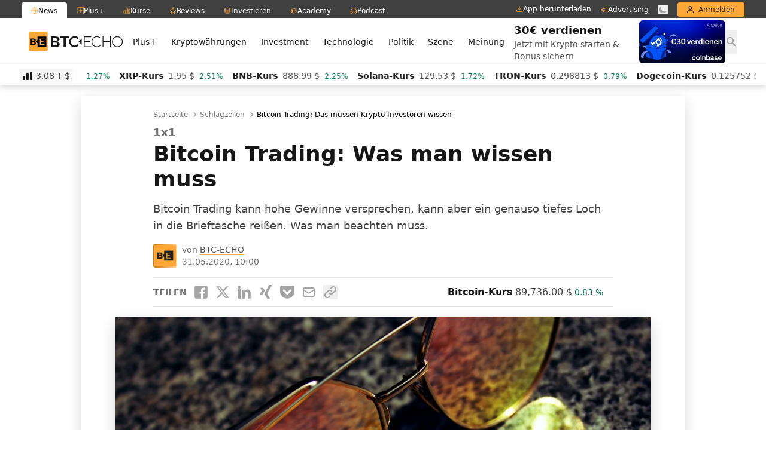

--- FILE ---
content_type: application/javascript; charset=UTF-8
request_url: https://www.btc-echo.de/wp-content/plugins/btce-coinpress/assets/public/js/vendor/depp.min.js
body_size: 332
content:
this.depp||function(e,n){function f(e){throw new Error("Depp Error: "+e)}function r(e,n){var t=function r(e,i){i=i||[];var o=[],c=[];return e.forEach(function(t){return 0<=i.indexOf(t)&&f("Circular reference"),t in a?void a[t].forEach(function(e){var n;"#"==e[0]?((n=i.slice()).push(t),n=r([e.slice(1)],n),o=o.concat(n[0]),c=c.concat(n[1])):c.push(e)}):o.push("#"+t)}),[o,c]}(e);t[0].length?i(t[0],function(){r(e,n)}):n(t[1])}function i(e,t){var n,r,i=e.length,o=i;if(0==i)return t();for(n=function(e,n){if(n)return t(e);--o||t()};i--;)(r=e[i])in l?n(r,l[r]):(c[r]=c[r]||[]).push(n)}function u(e,n){var t=c[e];if(l[e]=n,t)for(;t.length;)t[0](e,n),t.splice(0,1)}var t,s,a,c,l,d,p;depp=(s=function(){},a={},c={},l={},d={},p={},(t={}).define=function(e){var n,t;for(t in e)t in a&&f("Bundle already defined"),n=e[t],a[t]=n.push?n:[n],u("#"+t)},t.config=function(e){for(var n in e)p[n]=e[n]},t.require=function(e,n,t){r(e=e.push?e:[e],function(e){i(e,function(e){e?(t||s)(e):(n||s)()}),e.forEach(function(e){var t,r,i,o,n,c;e in d||(d[e]=!0,t=e,r=u,n=document,c=p.before||s,e=t.replace(/^(css|img|module)!/,""),/(^css!|\.css$)/.test(t)?((o=n.createElement("link")).rel="stylesheet",o.href=e,(i="hideFocus"in o)&&o.relList&&(i=0,o.rel="preload",o.as="style")):/(^img!|\.(png|gif|jpg|svg)$)/.test(t)?(o=n.createElement("img")).src=e:((o=n.createElement("script")).src=e,o.async=!1,/^module!/.test(t)&&(o.type="module")),o.onload=o.onerror=o.onbeforeload=function(e){var n=e.type[0];if(i)try{o.sheet.cssText.length||(n="e")}catch(e){18!=e.code&&(n="e")}if("b"==n){if(!e.defaultPrevented)return;n="e"}if("e"!=n&&"preload"==o.rel&&"style"==o.as)return o.rel="stylesheet";r(t,"e"==n)},c(t,o),n.head.appendChild(o))})})},t.done=function(e){a[e]=[],u("#"+e)},t.isDefined=function(e){return e in a},t.reset=function(){a={},c={},l={},d={},p={}},t),(n=e.createEvent("HTMLEvents")).initEvent?n.initEvent("depp-load",!1,!1):n=new Event("depp-load"),e.dispatchEvent(n)}(document);